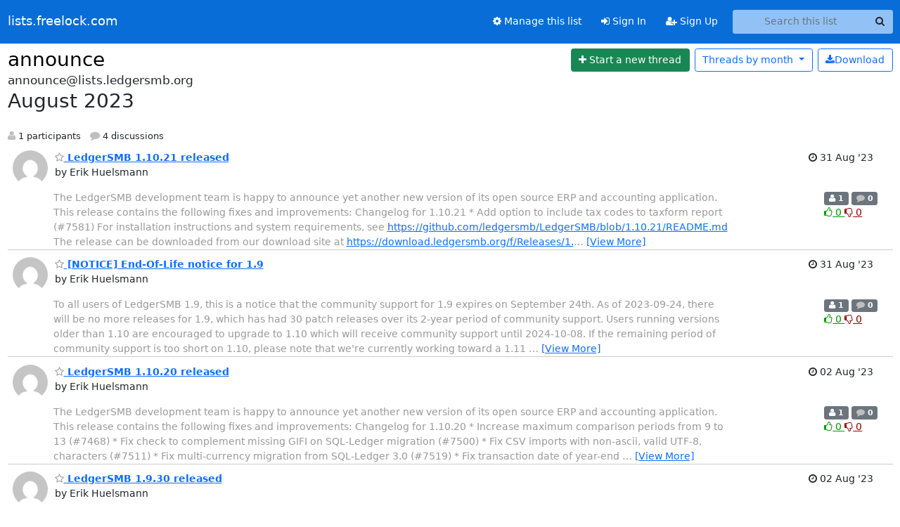

--- FILE ---
content_type: text/html; charset=utf-8
request_url: https://lists.ledgersmb.org/hyperkitty/list/announce@lists.ledgersmb.org/2023/8/
body_size: 6420
content:





<!DOCTYPE HTML>
<html>
    <head>
        <meta http-equiv="Content-Type" content="text/html; charset=UTF-8" />
        <meta name="viewport" content="width=device-width, initial-scale=1.0" />
        <meta name="ROBOTS" content="INDEX, FOLLOW" />
        <title>
August 2023 - announce - lists.freelock.com
</title>
        <meta name="author" content="" />
        <meta name="dc.language" content="en" />
        <link rel="shortcut icon" href="/static/hyperkitty/img/favicon.ico" />
        <link rel="stylesheet" href="/static/hyperkitty/libs/jquery/smoothness/jquery-ui-1.13.1.min.css" type="text/css" media="all" />
        <link rel="stylesheet" href="/static/hyperkitty/libs/fonts/font-awesome/css/font-awesome.min.css" type="text/css" media="all" />
        <link rel="stylesheet" href="/static/CACHE/css/output.83d252a426b3.css" type="text/css" media="all"><link rel="stylesheet" href="/static/CACHE/css/output.e68c4908b3de.css" type="text/css"><link rel="stylesheet" href="/static/CACHE/css/output.2a565dbf00b9.css" type="text/css" media="all">
         
        
<link rel="alternate" type="application/rss+xml" title="announce" href="/archives/list/announce@lists.ledgersmb.org/feed/"/>

        

    </head>

    <body>

    


    <nav class="navbar sticky-top navbar-expand-md mb-2" id="navbar-main">
        <div class="container-xxl">
            <div class="navbar-header"> <!--part of navbar that's always present-->
                <button type="button" class="navbar-toggler collapsed" data-bs-toggle="collapse" data-bs-target=".navbar-collapse">
                    <span class="fa fa-bars"></span>
                </button>
                <a class="navbar-brand" href="/archives/">lists.freelock.com</a>

            </div> <!-- /navbar-header -->
            <div class="d-flex">
                <div class="auth dropdown d-md-none">
                        
                </div>
                
                <a  href="/accounts/login/?next=/hyperkitty/list/announce%40lists.ledgersmb.org/2023/8/" class="nav-link d-md-none">
                    <span class="fa fa-sign-in"></span>
                    Sign In
                </a>
                <a  href="/accounts/signup/?next=/hyperkitty/list/announce%40lists.ledgersmb.org/2023/8/" class="nav-link d-md-none">
                    <span class="fa fa-user-plus"></span>
                    Sign Up
                </a>
                
            </div>
            <div class="navbar-collapse collapse justify-content-end"> <!--part of navbar that's collapsed on small screens-->
                <!-- show dropdown for smaller viewports b/c login name/email may be too long -->
                <!-- only show this extra button/dropdown if we're in small screen sizes -->
            
                
                <a href="/mailman3/lists/announce.lists.ledgersmb.org/" class="nav-link">
                    <span class="fa fa-cog"></span>
                    Manage this list
                </a>
                
            
            
            <a  href="/accounts/login/?next=/hyperkitty/list/announce%40lists.ledgersmb.org/2023/8/" class="nav-link d-none d-md-block">
                <span class="fa fa-sign-in"></span>
                Sign In
            </a>
            <a  href="/accounts/signup/?next=/hyperkitty/list/announce%40lists.ledgersmb.org/2023/8/" class="nav-link d-none d-md-block">
                <span class="fa fa-user-plus"></span>
                Sign Up
            </a>
            
                <form name="search" method="get" action="/archives/search" class="navbar-form navbar-right my-2 my-lg-2 ms-2" role="search">
                    <input type="hidden" name="mlist" value="announce@lists.ledgersmb.org" />
                    <div class="input-group">
                    <input name="q" type="text" class="form-control rounded-4 search"
                            
                                placeholder="Search this list"
                                aria-label="Search this list"
                            
                            
                            />
                    <button class="btn search-button" aria-label="Search"><span class="fa fa-search"></span></button>
                    </div>
                </form>
                <!-- larger viewports -->
                <ul class="nav navbar-nav auth d-none d-md-flex">
                    
                </ul>
            </div> <!--/navbar-collapse -->
        </div><!-- /container for navbar -->
    </nav>

    

     <div class="modal fade" tabindex="-1" role="dialog" id="keyboard-shortcuts">
       <div class="modal-dialog" role="document">
         <div class="modal-content">
           <div class="modal-header">
             <button type="button" class="close" data-dismiss="modal" aria-label="Close"><span aria-hidden="true">&times;</span></button>
             <h4 class="modal-title">Keyboard Shortcuts</h4>
           </div>
           <div class="modal-body">
             <h3>Thread View</h3>
             <ul>
               <li><code>j</code>: Next unread message </li>
               <li><code>k</code>: Previous unread message </li>
               <li><code>j a</code>: Jump to all threads
               <li><code>j l</code>: Jump to MailingList overview
             </ul>
           </div>
         </div><!-- /.modal-content -->
       </div><!-- /.modal-dialog -->
     </div><!-- /.modal -->

     <div class="container-xxl" role="main">
        

<div class="row">

    <div id="thread-list">
        <div class="thread-list-header row">
            <h1 class="col">
                <a href="/archives/list/announce@lists.ledgersmb.org/" class="list-name">
                    
                        announce
                    
                </a>
            </h1>
            <div class="col d-flex flex-align-center flex-row-reverse">
                <div class="order-3 me-2">
                    <a href="/archives/list/announce@lists.ledgersmb.org/message/new"
                        class="btn btn-success"
                        aria-label="Start new thread">
                        <i class="fa fa-plus"></i>
                        <span class="d-inline d-md-none">Thread</span>
                        <span class="d-none d-md-inline">Start a new thread</span>
                    </a>
                </div>
                
                <div class="d-none d-md-block">
                    <a href="/archives/list/announce@lists.ledgersmb.org/export/announce@lists.ledgersmb.org-2023-09.mbox.gz?start=2023-08-01&amp;end=2023-09-01" title="This month in gzipped mbox format"
                    class="btn btn-outline-primary ms-2"><i class="fa fa-download" aria-label="Download Messages"></i>Download
                    </a>
                
                </div>
                
                   



<div class="dropdown-center">
<a href="" id="navbarMonthsListDrop" class="btn btn-outline-primary dropdown-toggle" data-bs-toggle="dropdown">
  <span class="d-none d-md-inline">Threads by</span> month <b class="caret"></b>
</a>
<ul class="dropdown-menu" role="menu" aria-labelledby="navbarMonthsListDrop">
    
    <li role="presentation" class="dropdown-header disabled dropdown-item">
        <a href="" class="nav-link">----- 2026 -----</a>
    </li>
    
    <li>
        <a class="dropdown-item" href="/archives/list/announce@lists.ledgersmb.org/2026/1/"
           >January</a>
    </li>
    
    
    <li role="presentation" class="dropdown-header disabled dropdown-item">
        <a href="" class="nav-link">----- 2025 -----</a>
    </li>
    
    <li>
        <a class="dropdown-item" href="/archives/list/announce@lists.ledgersmb.org/2025/12/"
           >December</a>
    </li>
    
    <li>
        <a class="dropdown-item" href="/archives/list/announce@lists.ledgersmb.org/2025/11/"
           >November</a>
    </li>
    
    <li>
        <a class="dropdown-item" href="/archives/list/announce@lists.ledgersmb.org/2025/10/"
           >October</a>
    </li>
    
    <li>
        <a class="dropdown-item" href="/archives/list/announce@lists.ledgersmb.org/2025/9/"
           >September</a>
    </li>
    
    <li>
        <a class="dropdown-item" href="/archives/list/announce@lists.ledgersmb.org/2025/8/"
           >August</a>
    </li>
    
    <li>
        <a class="dropdown-item" href="/archives/list/announce@lists.ledgersmb.org/2025/7/"
           >July</a>
    </li>
    
    <li>
        <a class="dropdown-item" href="/archives/list/announce@lists.ledgersmb.org/2025/6/"
           >June</a>
    </li>
    
    <li>
        <a class="dropdown-item" href="/archives/list/announce@lists.ledgersmb.org/2025/5/"
           >May</a>
    </li>
    
    <li>
        <a class="dropdown-item" href="/archives/list/announce@lists.ledgersmb.org/2025/4/"
           >April</a>
    </li>
    
    <li>
        <a class="dropdown-item" href="/archives/list/announce@lists.ledgersmb.org/2025/3/"
           >March</a>
    </li>
    
    <li>
        <a class="dropdown-item" href="/archives/list/announce@lists.ledgersmb.org/2025/2/"
           >February</a>
    </li>
    
    <li>
        <a class="dropdown-item" href="/archives/list/announce@lists.ledgersmb.org/2025/1/"
           >January</a>
    </li>
    
    
    <li role="presentation" class="dropdown-header disabled dropdown-item">
        <a href="" class="nav-link">----- 2024 -----</a>
    </li>
    
    <li>
        <a class="dropdown-item" href="/archives/list/announce@lists.ledgersmb.org/2024/12/"
           >December</a>
    </li>
    
    <li>
        <a class="dropdown-item" href="/archives/list/announce@lists.ledgersmb.org/2024/11/"
           >November</a>
    </li>
    
    <li>
        <a class="dropdown-item" href="/archives/list/announce@lists.ledgersmb.org/2024/10/"
           >October</a>
    </li>
    
    <li>
        <a class="dropdown-item" href="/archives/list/announce@lists.ledgersmb.org/2024/9/"
           >September</a>
    </li>
    
    <li>
        <a class="dropdown-item" href="/archives/list/announce@lists.ledgersmb.org/2024/8/"
           >August</a>
    </li>
    
    <li>
        <a class="dropdown-item" href="/archives/list/announce@lists.ledgersmb.org/2024/7/"
           >July</a>
    </li>
    
    <li>
        <a class="dropdown-item" href="/archives/list/announce@lists.ledgersmb.org/2024/6/"
           >June</a>
    </li>
    
    <li>
        <a class="dropdown-item" href="/archives/list/announce@lists.ledgersmb.org/2024/5/"
           >May</a>
    </li>
    
    <li>
        <a class="dropdown-item" href="/archives/list/announce@lists.ledgersmb.org/2024/4/"
           >April</a>
    </li>
    
    <li>
        <a class="dropdown-item" href="/archives/list/announce@lists.ledgersmb.org/2024/3/"
           >March</a>
    </li>
    
    <li>
        <a class="dropdown-item" href="/archives/list/announce@lists.ledgersmb.org/2024/2/"
           >February</a>
    </li>
    
    <li>
        <a class="dropdown-item" href="/archives/list/announce@lists.ledgersmb.org/2024/1/"
           >January</a>
    </li>
    
    
    <li role="presentation" class="dropdown-header disabled dropdown-item">
        <a href="" class="nav-link">----- 2023 -----</a>
    </li>
    
    <li>
        <a class="dropdown-item" href="/archives/list/announce@lists.ledgersmb.org/2023/12/"
           >December</a>
    </li>
    
    <li>
        <a class="dropdown-item" href="/archives/list/announce@lists.ledgersmb.org/2023/11/"
           >November</a>
    </li>
    
    <li>
        <a class="dropdown-item" href="/archives/list/announce@lists.ledgersmb.org/2023/10/"
           >October</a>
    </li>
    
    <li>
        <a class="dropdown-item" href="/archives/list/announce@lists.ledgersmb.org/2023/9/"
           >September</a>
    </li>
    
    <li>
        <a class="dropdown-item" href="/archives/list/announce@lists.ledgersmb.org/2023/8/"
           >August</a>
    </li>
    
    <li>
        <a class="dropdown-item" href="/archives/list/announce@lists.ledgersmb.org/2023/7/"
           >July</a>
    </li>
    
    <li>
        <a class="dropdown-item" href="/archives/list/announce@lists.ledgersmb.org/2023/6/"
           >June</a>
    </li>
    
    <li>
        <a class="dropdown-item" href="/archives/list/announce@lists.ledgersmb.org/2023/5/"
           >May</a>
    </li>
    
    <li>
        <a class="dropdown-item" href="/archives/list/announce@lists.ledgersmb.org/2023/4/"
           >April</a>
    </li>
    
    <li>
        <a class="dropdown-item" href="/archives/list/announce@lists.ledgersmb.org/2023/3/"
           >March</a>
    </li>
    
    <li>
        <a class="dropdown-item" href="/archives/list/announce@lists.ledgersmb.org/2023/2/"
           >February</a>
    </li>
    
    <li>
        <a class="dropdown-item" href="/archives/list/announce@lists.ledgersmb.org/2023/1/"
           >January</a>
    </li>
    
    
    <li role="presentation" class="dropdown-header disabled dropdown-item">
        <a href="" class="nav-link">----- 2022 -----</a>
    </li>
    
    <li>
        <a class="dropdown-item" href="/archives/list/announce@lists.ledgersmb.org/2022/12/"
           >December</a>
    </li>
    
    <li>
        <a class="dropdown-item" href="/archives/list/announce@lists.ledgersmb.org/2022/11/"
           >November</a>
    </li>
    
    <li>
        <a class="dropdown-item" href="/archives/list/announce@lists.ledgersmb.org/2022/10/"
           >October</a>
    </li>
    
    <li>
        <a class="dropdown-item" href="/archives/list/announce@lists.ledgersmb.org/2022/9/"
           >September</a>
    </li>
    
    <li>
        <a class="dropdown-item" href="/archives/list/announce@lists.ledgersmb.org/2022/8/"
           >August</a>
    </li>
    
    <li>
        <a class="dropdown-item" href="/archives/list/announce@lists.ledgersmb.org/2022/7/"
           >July</a>
    </li>
    
    <li>
        <a class="dropdown-item" href="/archives/list/announce@lists.ledgersmb.org/2022/6/"
           >June</a>
    </li>
    
    <li>
        <a class="dropdown-item" href="/archives/list/announce@lists.ledgersmb.org/2022/5/"
           >May</a>
    </li>
    
    <li>
        <a class="dropdown-item" href="/archives/list/announce@lists.ledgersmb.org/2022/4/"
           >April</a>
    </li>
    
    <li>
        <a class="dropdown-item" href="/archives/list/announce@lists.ledgersmb.org/2022/3/"
           >March</a>
    </li>
    
    <li>
        <a class="dropdown-item" href="/archives/list/announce@lists.ledgersmb.org/2022/2/"
           >February</a>
    </li>
    
    <li>
        <a class="dropdown-item" href="/archives/list/announce@lists.ledgersmb.org/2022/1/"
           >January</a>
    </li>
    
    
    <li role="presentation" class="dropdown-header disabled dropdown-item">
        <a href="" class="nav-link">----- 2021 -----</a>
    </li>
    
    <li>
        <a class="dropdown-item" href="/archives/list/announce@lists.ledgersmb.org/2021/12/"
           >December</a>
    </li>
    
    <li>
        <a class="dropdown-item" href="/archives/list/announce@lists.ledgersmb.org/2021/11/"
           >November</a>
    </li>
    
    <li>
        <a class="dropdown-item" href="/archives/list/announce@lists.ledgersmb.org/2021/10/"
           >October</a>
    </li>
    
    <li>
        <a class="dropdown-item" href="/archives/list/announce@lists.ledgersmb.org/2021/9/"
           >September</a>
    </li>
    
    <li>
        <a class="dropdown-item" href="/archives/list/announce@lists.ledgersmb.org/2021/8/"
           >August</a>
    </li>
    
    <li>
        <a class="dropdown-item" href="/archives/list/announce@lists.ledgersmb.org/2021/7/"
           >July</a>
    </li>
    
    <li>
        <a class="dropdown-item" href="/archives/list/announce@lists.ledgersmb.org/2021/6/"
           >June</a>
    </li>
    
    <li>
        <a class="dropdown-item" href="/archives/list/announce@lists.ledgersmb.org/2021/5/"
           >May</a>
    </li>
    
    <li>
        <a class="dropdown-item" href="/archives/list/announce@lists.ledgersmb.org/2021/4/"
           >April</a>
    </li>
    
    <li>
        <a class="dropdown-item" href="/archives/list/announce@lists.ledgersmb.org/2021/3/"
           >March</a>
    </li>
    
    <li>
        <a class="dropdown-item" href="/archives/list/announce@lists.ledgersmb.org/2021/2/"
           >February</a>
    </li>
    
    <li>
        <a class="dropdown-item" href="/archives/list/announce@lists.ledgersmb.org/2021/1/"
           >January</a>
    </li>
    
    
    <li role="presentation" class="dropdown-header disabled dropdown-item">
        <a href="" class="nav-link">----- 2020 -----</a>
    </li>
    
    <li>
        <a class="dropdown-item" href="/archives/list/announce@lists.ledgersmb.org/2020/12/"
           >December</a>
    </li>
    
    <li>
        <a class="dropdown-item" href="/archives/list/announce@lists.ledgersmb.org/2020/11/"
           >November</a>
    </li>
    
    <li>
        <a class="dropdown-item" href="/archives/list/announce@lists.ledgersmb.org/2020/10/"
           >October</a>
    </li>
    
    <li>
        <a class="dropdown-item" href="/archives/list/announce@lists.ledgersmb.org/2020/9/"
           >September</a>
    </li>
    
    <li>
        <a class="dropdown-item" href="/archives/list/announce@lists.ledgersmb.org/2020/8/"
           >August</a>
    </li>
    
    <li>
        <a class="dropdown-item" href="/archives/list/announce@lists.ledgersmb.org/2020/7/"
           >July</a>
    </li>
    
    <li>
        <a class="dropdown-item" href="/archives/list/announce@lists.ledgersmb.org/2020/6/"
           >June</a>
    </li>
    
    <li>
        <a class="dropdown-item" href="/archives/list/announce@lists.ledgersmb.org/2020/5/"
           >May</a>
    </li>
    
    <li>
        <a class="dropdown-item" href="/archives/list/announce@lists.ledgersmb.org/2020/4/"
           >April</a>
    </li>
    
    <li>
        <a class="dropdown-item" href="/archives/list/announce@lists.ledgersmb.org/2020/3/"
           >March</a>
    </li>
    
    <li>
        <a class="dropdown-item" href="/archives/list/announce@lists.ledgersmb.org/2020/2/"
           >February</a>
    </li>
    
    <li>
        <a class="dropdown-item" href="/archives/list/announce@lists.ledgersmb.org/2020/1/"
           >January</a>
    </li>
    
    
    <li role="presentation" class="dropdown-header disabled dropdown-item">
        <a href="" class="nav-link">----- 2019 -----</a>
    </li>
    
    <li>
        <a class="dropdown-item" href="/archives/list/announce@lists.ledgersmb.org/2019/12/"
           >December</a>
    </li>
    
    <li>
        <a class="dropdown-item" href="/archives/list/announce@lists.ledgersmb.org/2019/11/"
           >November</a>
    </li>
    
    <li>
        <a class="dropdown-item" href="/archives/list/announce@lists.ledgersmb.org/2019/10/"
           >October</a>
    </li>
    
    <li>
        <a class="dropdown-item" href="/archives/list/announce@lists.ledgersmb.org/2019/9/"
           >September</a>
    </li>
    
    <li>
        <a class="dropdown-item" href="/archives/list/announce@lists.ledgersmb.org/2019/8/"
           >August</a>
    </li>
    
    <li>
        <a class="dropdown-item" href="/archives/list/announce@lists.ledgersmb.org/2019/7/"
           >July</a>
    </li>
    
    <li>
        <a class="dropdown-item" href="/archives/list/announce@lists.ledgersmb.org/2019/6/"
           >June</a>
    </li>
    
    <li>
        <a class="dropdown-item" href="/archives/list/announce@lists.ledgersmb.org/2019/5/"
           >May</a>
    </li>
    
    <li>
        <a class="dropdown-item" href="/archives/list/announce@lists.ledgersmb.org/2019/4/"
           >April</a>
    </li>
    
    <li>
        <a class="dropdown-item" href="/archives/list/announce@lists.ledgersmb.org/2019/3/"
           >March</a>
    </li>
    
    <li>
        <a class="dropdown-item" href="/archives/list/announce@lists.ledgersmb.org/2019/2/"
           >February</a>
    </li>
    
    <li>
        <a class="dropdown-item" href="/archives/list/announce@lists.ledgersmb.org/2019/1/"
           >January</a>
    </li>
    
    
    <li role="presentation" class="dropdown-header disabled dropdown-item">
        <a href="" class="nav-link">----- 2018 -----</a>
    </li>
    
    <li>
        <a class="dropdown-item" href="/archives/list/announce@lists.ledgersmb.org/2018/12/"
           >December</a>
    </li>
    
    <li>
        <a class="dropdown-item" href="/archives/list/announce@lists.ledgersmb.org/2018/11/"
           >November</a>
    </li>
    
    <li>
        <a class="dropdown-item" href="/archives/list/announce@lists.ledgersmb.org/2018/10/"
           >October</a>
    </li>
    
    <li>
        <a class="dropdown-item" href="/archives/list/announce@lists.ledgersmb.org/2018/9/"
           >September</a>
    </li>
    
    <li>
        <a class="dropdown-item" href="/archives/list/announce@lists.ledgersmb.org/2018/8/"
           >August</a>
    </li>
    
    <li>
        <a class="dropdown-item" href="/archives/list/announce@lists.ledgersmb.org/2018/7/"
           >July</a>
    </li>
    
    <li>
        <a class="dropdown-item" href="/archives/list/announce@lists.ledgersmb.org/2018/6/"
           >June</a>
    </li>
    
    <li>
        <a class="dropdown-item" href="/archives/list/announce@lists.ledgersmb.org/2018/5/"
           >May</a>
    </li>
    
    <li>
        <a class="dropdown-item" href="/archives/list/announce@lists.ledgersmb.org/2018/4/"
           >April</a>
    </li>
    
    <li>
        <a class="dropdown-item" href="/archives/list/announce@lists.ledgersmb.org/2018/3/"
           >March</a>
    </li>
    
    <li>
        <a class="dropdown-item" href="/archives/list/announce@lists.ledgersmb.org/2018/2/"
           >February</a>
    </li>
    
    <li>
        <a class="dropdown-item" href="/archives/list/announce@lists.ledgersmb.org/2018/1/"
           >January</a>
    </li>
    
    
    <li role="presentation" class="dropdown-header disabled dropdown-item">
        <a href="" class="nav-link">----- 2017 -----</a>
    </li>
    
    <li>
        <a class="dropdown-item" href="/archives/list/announce@lists.ledgersmb.org/2017/12/"
           >December</a>
    </li>
    
    <li>
        <a class="dropdown-item" href="/archives/list/announce@lists.ledgersmb.org/2017/11/"
           >November</a>
    </li>
    
    <li>
        <a class="dropdown-item" href="/archives/list/announce@lists.ledgersmb.org/2017/10/"
           >October</a>
    </li>
    
    <li>
        <a class="dropdown-item" href="/archives/list/announce@lists.ledgersmb.org/2017/9/"
           >September</a>
    </li>
    
    <li>
        <a class="dropdown-item" href="/archives/list/announce@lists.ledgersmb.org/2017/8/"
           >August</a>
    </li>
    
    <li>
        <a class="dropdown-item" href="/archives/list/announce@lists.ledgersmb.org/2017/7/"
           >July</a>
    </li>
    
    
</ul>
</div>
                
            </div>
            <span class="list-address">
                announce@lists.ledgersmb.org
                <h2>August 2023</h2>
            </span>
            <ul class="list-unstyled list-stats thread-list-info">
                
                <li>
                    <i class="fa fa-user" aria-label="participants"></i>
                    1 participants
                </li>
                
                <li>
                    <i class="fa fa-comment" aria-label="replies"></i>
                    4 discussions
                </li>
            </ul>

        </div>

        
            



    <div class="thread">
        <div class="thread-info">
            <div class="thread-email row d-flex w-100">
                <div class="thread-summary d-flex">
                    <div class="p-2 sender gravatar circle">
                        
                            <img class="gravatar" src="https://secure.gravatar.com/avatar/1253aeff8b5bbdbd2f4c24b55e2006eb.jpg?s=120&amp;d=mm&amp;r=g" width="120" height="120" alt="" />
                        
                    </div>
                    <div class="p-2 flex-fill">
                        <a name="7KXBDKVWEQRH2B26U4OB77HZULYBZQT2"
                           href="/archives/list/announce@lists.ledgersmb.org/thread/7KXBDKVWEQRH2B26U4OB77HZULYBZQT2/"
                           class="thread-title">
                            
                                <i class="fa fa-star-o notsaved" title="Favorite" aria-label="Favorite thread"></i>
                            
                            LedgerSMB 1.10.21 released
                        </a>
                        <br />
                        <span class="sender-name align-center">
                            by Erik Huelsmann
                        </span>
                        <span class="d-flex d-md-none pull-right text-muted" title="Thursday, 31 August 2023 15:00:43">
                          31 Aug &#x27;23
                        </span>
                    </div>
                    <div class="ml-auto p-2 d-none d-md-flex">
                      <br/ >
                        <span class="thread-date pull-right" title="Thursday, 31 August 2023 15:00:43">
                          <i class="fa fa-clock-o" title="Most recent thread activity"></i>
                          31 Aug &#x27;23
                        </span>
                    </div>
                </div>
                <div class="d-none d-md-flex flex-row w-100">
                  <div class="col-10 thread-email-content d-flex">
                    <span class="expander collapsed" style="color: #999">
                        The LedgerSMB development team is happy to announce yet another new
version of its open source ERP and accounting application.
This release contains the following fixes and improvements:

Changelog for 1.10.21
* Add option to include tax codes to taxform report (#7581)


For installation instructions and system requirements, see
   <a href="https://github.com/ledgersmb/LedgerSMB/blob/1.10.21/README.md" rel="nofollow">https://github.com/ledgersmb/LedgerSMB/blob/1.10.21/README.md</a>

The release can be downloaded from our download site at
   <a href="https://download.ledgersmb.org/f/Releases/1.10.21" rel="nofollow">https://download.ledgersmb.org/f/Releases/1.10.21</a>

The release can be downloaded from GitHub at
   <a href="https://github.com/ledgersmb/LedgerSMB/releases/tag/1.10.21" rel="nofollow">https://github.com/ledgersmb/LedgerSMB/releases/tag/1.10.21</a>

Or pulled from the GitHub Container Registry
   $ docker pull ghcr.io/ledgersmb/ledgersmb:1.10.21

Or pulled from Docker Hub using the command
   $ docker pull ledgersmb/ledgersmb:1.10.21

These are the sha256 checksums of the uploaded files:

6dce1544e950d0f94a6877c03f05b7af38f1fb9a5e13ff70d3d1fc89d36a5712  ledgersmb-1.10.21.tar.gz
381a05c11149ea203df38323f0266ec78b087dd0dabd326dbf16010cd36f435c  ledgersmb-1.10.21.tar.gz.asc

                    </span>
                  </div>
                  <div class="col-2">
                        <div class="list-stats pull-right">
                          <span class="badge bg-secondary">
                            <i class="fa fa-user" aria-label="participants"></i>
                            1
                            <!-- participants -->
                          </span>
                          <span class="badge bg-secondary">
                            <i class="fa fa-comment" aria-label="replies"></i>
                            0
                            <!-- comments -->
                          </span>
                          <span class="d-block d-md-flex">
                            

    <form method="post" class="likeform"
          action="/archives/list/announce@lists.ledgersmb.org/message/7KXBDKVWEQRH2B26U4OB77HZULYBZQT2/vote">
    <input type="hidden" name="csrfmiddlewaretoken" value="ZdkFuUbVLMs9zRLNAuP0ihPiCH7x5uOvzomj6Z6CtWob1CBtTFaNIwcMahkrxa2o">
    
		
			<a class="youlike vote  disabled" title="You must be logged-in to vote."
			href="#like" data-vote="1" aria-label="Like thread">
					<i class="fa fa-thumbs-o-up"></i> 0
			</a>
			<a class="youdislike vote disabled" title="You must be logged-in to vote."
			href="#dislike" data-vote="-1" aria-label="Dislike thread">
				<i class="fa fa-thumbs-o-down"></i> 0
			</a>
		
    

    </form>

                          </span>
                        </div>
                    </div>
                </div>

            </div>
        </div>
    </div>


        
            



    <div class="thread">
        <div class="thread-info">
            <div class="thread-email row d-flex w-100">
                <div class="thread-summary d-flex">
                    <div class="p-2 sender gravatar circle">
                        
                            <img class="gravatar" src="https://secure.gravatar.com/avatar/1253aeff8b5bbdbd2f4c24b55e2006eb.jpg?s=120&amp;d=mm&amp;r=g" width="120" height="120" alt="" />
                        
                    </div>
                    <div class="p-2 flex-fill">
                        <a name="LVWOWFUTD7DUNP2MTSWTCKIGTP4L5MQI"
                           href="/archives/list/announce@lists.ledgersmb.org/thread/LVWOWFUTD7DUNP2MTSWTCKIGTP4L5MQI/"
                           class="thread-title">
                            
                                <i class="fa fa-star-o notsaved" title="Favorite" aria-label="Favorite thread"></i>
                            
                            [NOTICE] End-Of-Life notice for 1.9
                        </a>
                        <br />
                        <span class="sender-name align-center">
                            by Erik Huelsmann
                        </span>
                        <span class="d-flex d-md-none pull-right text-muted" title="Thursday, 31 August 2023 13:07:21">
                          31 Aug &#x27;23
                        </span>
                    </div>
                    <div class="ml-auto p-2 d-none d-md-flex">
                      <br/ >
                        <span class="thread-date pull-right" title="Thursday, 31 August 2023 13:07:21">
                          <i class="fa fa-clock-o" title="Most recent thread activity"></i>
                          31 Aug &#x27;23
                        </span>
                    </div>
                </div>
                <div class="d-none d-md-flex flex-row w-100">
                  <div class="col-10 thread-email-content d-flex">
                    <span class="expander collapsed" style="color: #999">
                        To all users of LedgerSMB 1.9, this is a notice that the community support
for 1.9 expires on September 24th. As of 2023-09-24, there will be no more
releases for 1.9, which has had 30 patch releases over its 2-year period of
community support.

Users running versions older than 1.10 are encouraged to upgrade to 1.10
which will receive community support until 2024-10-08. If the remaining
period of community support is too short on 1.10, please note that we&#x27;re
currently working toward a 1.11 release which is expected to appear over
the coming weeks. 1.11 will - like its predecessors 1.9 and 1.10 - receive
2 years of community support.

If it is not possible to upgrade to 1.10 or 1.11, please note that although
community support has expired, commercial support may be available for
these older versions from vendors. Please consult the Commercial Support
page on the LedgerSMB project webpage (
<a href="https://ledgersmb.org/content/commercial-support" rel="nofollow">https://ledgersmb.org/content/commercial-support</a>)


-- 
Bye,

Erik.

<a href="http://efficito.com" rel="nofollow">http://efficito.com</a> -- Hosted accounting and ERP.
Robust and Flexible. No vendor lock-in.



                    </span>
                  </div>
                  <div class="col-2">
                        <div class="list-stats pull-right">
                          <span class="badge bg-secondary">
                            <i class="fa fa-user" aria-label="participants"></i>
                            1
                            <!-- participants -->
                          </span>
                          <span class="badge bg-secondary">
                            <i class="fa fa-comment" aria-label="replies"></i>
                            0
                            <!-- comments -->
                          </span>
                          <span class="d-block d-md-flex">
                            

    <form method="post" class="likeform"
          action="/archives/list/announce@lists.ledgersmb.org/message/LVWOWFUTD7DUNP2MTSWTCKIGTP4L5MQI/vote">
    <input type="hidden" name="csrfmiddlewaretoken" value="ZdkFuUbVLMs9zRLNAuP0ihPiCH7x5uOvzomj6Z6CtWob1CBtTFaNIwcMahkrxa2o">
    
		
			<a class="youlike vote  disabled" title="You must be logged-in to vote."
			href="#like" data-vote="1" aria-label="Like thread">
					<i class="fa fa-thumbs-o-up"></i> 0
			</a>
			<a class="youdislike vote disabled" title="You must be logged-in to vote."
			href="#dislike" data-vote="-1" aria-label="Dislike thread">
				<i class="fa fa-thumbs-o-down"></i> 0
			</a>
		
    

    </form>

                          </span>
                        </div>
                    </div>
                </div>

            </div>
        </div>
    </div>


        
            



    <div class="thread">
        <div class="thread-info">
            <div class="thread-email row d-flex w-100">
                <div class="thread-summary d-flex">
                    <div class="p-2 sender gravatar circle">
                        
                            <img class="gravatar" src="https://secure.gravatar.com/avatar/1253aeff8b5bbdbd2f4c24b55e2006eb.jpg?s=120&amp;d=mm&amp;r=g" width="120" height="120" alt="" />
                        
                    </div>
                    <div class="p-2 flex-fill">
                        <a name="EHCRXGOXLIIQRMFGAHPA24ZQUPIZDQOV"
                           href="/archives/list/announce@lists.ledgersmb.org/thread/EHCRXGOXLIIQRMFGAHPA24ZQUPIZDQOV/"
                           class="thread-title">
                            
                                <i class="fa fa-star-o notsaved" title="Favorite" aria-label="Favorite thread"></i>
                            
                            LedgerSMB 1.10.20 released
                        </a>
                        <br />
                        <span class="sender-name align-center">
                            by Erik Huelsmann
                        </span>
                        <span class="d-flex d-md-none pull-right text-muted" title="Wednesday, 2 August 2023 12:05:12">
                          02 Aug &#x27;23
                        </span>
                    </div>
                    <div class="ml-auto p-2 d-none d-md-flex">
                      <br/ >
                        <span class="thread-date pull-right" title="Wednesday, 2 August 2023 12:05:12">
                          <i class="fa fa-clock-o" title="Most recent thread activity"></i>
                          02 Aug &#x27;23
                        </span>
                    </div>
                </div>
                <div class="d-none d-md-flex flex-row w-100">
                  <div class="col-10 thread-email-content d-flex">
                    <span class="expander collapsed" style="color: #999">
                        The LedgerSMB development team is happy to announce yet another new
version of its open source ERP and accounting application.
This release contains the following fixes and improvements:

Changelog for 1.10.20
* Increase maximum comparison periods from 9 to 13 (#7468)
* Fix check to complement missing GIFI on SQL-Ledger migration (#7500)
* Fix CSV imports with non-ascii, valid UTF-8, characters (#7511)
* Fix multi-currency migration from SQL-Ledger 3.0 (#7519)
* Fix transaction date of year-end reversals (#6852)
* Save &#x27;Ship To&#x27; data on invoices (#7453)
* Fix &#x27;Microfiche&#x27; column appearing empty on Goods search (#7558)


For installation instructions and system requirements, see
   <a href="https://github.com/ledgersmb/LedgerSMB/blob/1.10.20/README.md" rel="nofollow">https://github.com/ledgersmb/LedgerSMB/blob/1.10.20/README.md</a>

The release can be downloaded from our download site at
   <a href="https://download.ledgersmb.org/f/Releases/1.10.20" rel="nofollow">https://download.ledgersmb.org/f/Releases/1.10.20</a>

The release can be downloaded from GitHub at
   <a href="https://github.com/ledgersmb/LedgerSMB/releases/tag/1.10.20" rel="nofollow">https://github.com/ledgersmb/LedgerSMB/releases/tag/1.10.20</a>

Or pulled from the GitHub Container Registry
   $ docker pull ghcr.io/ledgersmb/ledgersmb:1.10.20

Or pulled from Docker Hub using the command
   $ docker pull ledgersmb/ledgersmb:1.10.20

These are the sha256 checksums of the uploaded files:

997da69f8dc88216bd71d03458cb5419e02fa5b92d23e303cfa1e426e127d99e  ledgersmb-1.10.20.tar.gz
1b7b5205f01230a7050ee0615e0c28ce14b76f7c9c5f7fadda7d333014c19b15  ledgersmb-1.10.20.tar.gz.asc

                    </span>
                  </div>
                  <div class="col-2">
                        <div class="list-stats pull-right">
                          <span class="badge bg-secondary">
                            <i class="fa fa-user" aria-label="participants"></i>
                            1
                            <!-- participants -->
                          </span>
                          <span class="badge bg-secondary">
                            <i class="fa fa-comment" aria-label="replies"></i>
                            0
                            <!-- comments -->
                          </span>
                          <span class="d-block d-md-flex">
                            

    <form method="post" class="likeform"
          action="/archives/list/announce@lists.ledgersmb.org/message/EHCRXGOXLIIQRMFGAHPA24ZQUPIZDQOV/vote">
    <input type="hidden" name="csrfmiddlewaretoken" value="ZdkFuUbVLMs9zRLNAuP0ihPiCH7x5uOvzomj6Z6CtWob1CBtTFaNIwcMahkrxa2o">
    
		
			<a class="youlike vote  disabled" title="You must be logged-in to vote."
			href="#like" data-vote="1" aria-label="Like thread">
					<i class="fa fa-thumbs-o-up"></i> 0
			</a>
			<a class="youdislike vote disabled" title="You must be logged-in to vote."
			href="#dislike" data-vote="-1" aria-label="Dislike thread">
				<i class="fa fa-thumbs-o-down"></i> 0
			</a>
		
    

    </form>

                          </span>
                        </div>
                    </div>
                </div>

            </div>
        </div>
    </div>


        
            



    <div class="thread">
        <div class="thread-info">
            <div class="thread-email row d-flex w-100">
                <div class="thread-summary d-flex">
                    <div class="p-2 sender gravatar circle">
                        
                            <img class="gravatar" src="https://secure.gravatar.com/avatar/1253aeff8b5bbdbd2f4c24b55e2006eb.jpg?s=120&amp;d=mm&amp;r=g" width="120" height="120" alt="" />
                        
                    </div>
                    <div class="p-2 flex-fill">
                        <a name="WCUEIKXPIWJOVN35COJMLXFJAQBRVH2Y"
                           href="/archives/list/announce@lists.ledgersmb.org/thread/WCUEIKXPIWJOVN35COJMLXFJAQBRVH2Y/"
                           class="thread-title">
                            
                                <i class="fa fa-star-o notsaved" title="Favorite" aria-label="Favorite thread"></i>
                            
                            LedgerSMB 1.9.30 released
                        </a>
                        <br />
                        <span class="sender-name align-center">
                            by Erik Huelsmann
                        </span>
                        <span class="d-flex d-md-none pull-right text-muted" title="Wednesday, 2 August 2023 12:00:19">
                          02 Aug &#x27;23
                        </span>
                    </div>
                    <div class="ml-auto p-2 d-none d-md-flex">
                      <br/ >
                        <span class="thread-date pull-right" title="Wednesday, 2 August 2023 12:00:19">
                          <i class="fa fa-clock-o" title="Most recent thread activity"></i>
                          02 Aug &#x27;23
                        </span>
                    </div>
                </div>
                <div class="d-none d-md-flex flex-row w-100">
                  <div class="col-10 thread-email-content d-flex">
                    <span class="expander collapsed" style="color: #999">
                        The LedgerSMB development team is happy to announce yet another new
version of its open source ERP and accounting application.
This release contains the following fixes and improvements:

Changelog for 1.9.30
* Fix check for missing GIFI on SQL-Ledger migration (#7501)
* Fix CSV import failure on non-ascii, but valid UTF-8, character (#7512)
* Fix transaction date on year-end reversal (#7540)
* Save &#x27;Ship To&#x27; selection on invoices (#7546)
* Fix &#x27;Microfiche&#x27; appearing empty on Goods search (#7559)


For installation instructions and system requirements, see
   <a href="https://github.com/ledgersmb/LedgerSMB/blob/1.9.30/README.md" rel="nofollow">https://github.com/ledgersmb/LedgerSMB/blob/1.9.30/README.md</a>

The release can be downloaded from our download site at
   <a href="https://download.ledgersmb.org/f/Releases/1.9.30" rel="nofollow">https://download.ledgersmb.org/f/Releases/1.9.30</a>

The release can be downloaded from GitHub at
   <a href="https://github.com/ledgersmb/LedgerSMB/releases/tag/1.9.30" rel="nofollow">https://github.com/ledgersmb/LedgerSMB/releases/tag/1.9.30</a>

Or pulled from the GitHub Container Registry
   $ docker pull ghcr.io/ledgersmb/ledgersmb:1.9.30

Or pulled from Docker Hub using the command
   $ docker pull ledgersmb/ledgersmb:1.9.30

These are the sha256 checksums of the uploaded files:

addda545dd517bdb71ae266a1332fb44ca5995c799e8095d9620d8fc945c761c  ledgersmb-1.9.30.tar.gz
e13e9499fe681f494cc04dc553b07bb99d0b93c214ab808ee3ccb7362454fb7d  ledgersmb-1.9.30.tar.gz.asc

                    </span>
                  </div>
                  <div class="col-2">
                        <div class="list-stats pull-right">
                          <span class="badge bg-secondary">
                            <i class="fa fa-user" aria-label="participants"></i>
                            1
                            <!-- participants -->
                          </span>
                          <span class="badge bg-secondary">
                            <i class="fa fa-comment" aria-label="replies"></i>
                            0
                            <!-- comments -->
                          </span>
                          <span class="d-block d-md-flex">
                            

    <form method="post" class="likeform"
          action="/archives/list/announce@lists.ledgersmb.org/message/WCUEIKXPIWJOVN35COJMLXFJAQBRVH2Y/vote">
    <input type="hidden" name="csrfmiddlewaretoken" value="ZdkFuUbVLMs9zRLNAuP0ihPiCH7x5uOvzomj6Z6CtWob1CBtTFaNIwcMahkrxa2o">
    
		
			<a class="youlike vote  disabled" title="You must be logged-in to vote."
			href="#like" data-vote="1" aria-label="Like thread">
					<i class="fa fa-thumbs-o-up"></i> 0
			</a>
			<a class="youdislike vote disabled" title="You must be logged-in to vote."
			href="#dislike" data-vote="-1" aria-label="Dislike thread">
				<i class="fa fa-thumbs-o-down"></i> 0
			</a>
		
    

    </form>

                          </span>
                        </div>
                    </div>
                </div>

            </div>
        </div>
    </div>


        

        
        
            



<div class="paginator">
  <div class="row">
  
<form class="" action="" method="get">
    <label>Results per page:</label>
    <select name="count">
        
            <option value="10"
                
                selected="selected"
                
                >10
            </option>
        
            <option value="25"
                
                >25
            </option>
        
            <option value="50"
                
                >50
            </option>
        
            <option value="100"
                
                >100
            </option>
        
            <option value="200"
                
                >200
            </option>
        
    </select>
    
    <input type="submit" class="btn btn-primary btn-sm" value="Update" />
</form>
</div>
</div>

        

    </div>

</div>


    </div> <!-- /container for content -->

    <footer class="footer">
      <div class="container">
        <p class="text-muted">
            <img class="logo" alt="HyperKitty" src="/static/hyperkitty/img/logo.png" />
            Powered by <a href="http://hyperkitty.readthedocs.org">HyperKitty</a> version 1.3.12.
        </p>
      </div>
    </footer>

    <script src="/static/hyperkitty/libs/jquery/jquery-3.6.0.min.js"></script>
    <script src="/static/hyperkitty/libs/jquery/jquery-ui-1.13.1.min.js"></script>
    <script src="/static/CACHE/js/output.3aaa7705d68a.js"></script>
    <script>
      // Add the .js-enabled class to the body so we can style the elements
      // depending on whether Javascript is enabled.
      $(document).ready(function(){
          $("body").addClass("js-enabled");
          $(".gravatar").addClass("rounded-circle");
      });
    </script>
    
<script>
$(document).ready(function() {
    $('span.expander').expander({
        slicePoint: 100,
        userCollapseText : '<br /><br /><a class="btn-expander"><i class="fa fa-minus-square-o" aria-label="View less"></i> View less</a>',
        expandText : '<br /><a class="btn-expander"><i class="fa fa-plus-square-o" aria-label="View more"></i> View more</a>',
        beforeExpand: function() {
            $(this).removeClass("collapsed");
            $(this).addClass("expanded");
        },
        onCollapse: function() {
            $(this).removeClass("expanded");
            $(this).addClass("collapsed");
        }
    });
    // setup_category();

    // onchange event for month_list select (seen only in tiny/xs viewports)
    // only add this event listener if the element exists
    if ($('select#months-list').length > 0) {
        $('select#months-list').change(function() {
            var date = $('select#months-list>option:selected').text().split(' ');
            var url = "/archives/list/announce@lists.ledgersmb.org/9999/0/";
            url = url.replace('0', $(this).val());
            url = url.replace('9999', date[1]);
            window.parent.location.href = url;
        });
    }

});
</script>


    


    </body>
</html>


--- FILE ---
content_type: text/css
request_url: https://lists.ledgersmb.org/static/CACHE/css/output.83d252a426b3.css
body_size: 266
content:
@font-face{font-family:'icomoon';src:url('/static/hyperkitty/libs/fonts/icomoon/fonts/icomoon.eot?-reqkd2&f9c8cd4b065e');src:url('/static/hyperkitty/libs/fonts/icomoon/fonts/icomoon.eot?&f9c8cd4b065e#iefix-reqkd2') format('embedded-opentype'),url('/static/hyperkitty/libs/fonts/icomoon/fonts/icomoon.woff?-reqkd2&f9c8cd4b065e') format('woff'),url('/static/hyperkitty/libs/fonts/icomoon/fonts/icomoon.ttf?-reqkd2&f9c8cd4b065e') format('truetype'),url('/static/hyperkitty/libs/fonts/icomoon/fonts/icomoon.svg?-reqkd2&f9c8cd4b065e#icomoon') format('svg');font-weight:normal;font-style:normal}.icomoon{font-family:'icomoon';speak:none;font-style:normal;font-weight:normal;font-variant:normal;text-transform:none;line-height:1;-webkit-font-smoothing:antialiased;-moz-osx-font-smoothing:grayscale}@font-face{font-family:'Droid Sans';font-style:normal;font-weight:400;src:local('Droid Sans'),local('DroidSans'),url(/static/hyperkitty/libs/fonts/droid/DroidSans.ttf?f9c8cd4b065e) format('truetype')}@font-face{font-family:'Droid Sans Mono';font-style:normal;font-weight:400;src:local('Droid Sans Mono'),local('DroidSansMono'),url(/static/hyperkitty/libs/fonts/droid/DroidSansMono.ttf?f9c8cd4b065e) format('truetype')}